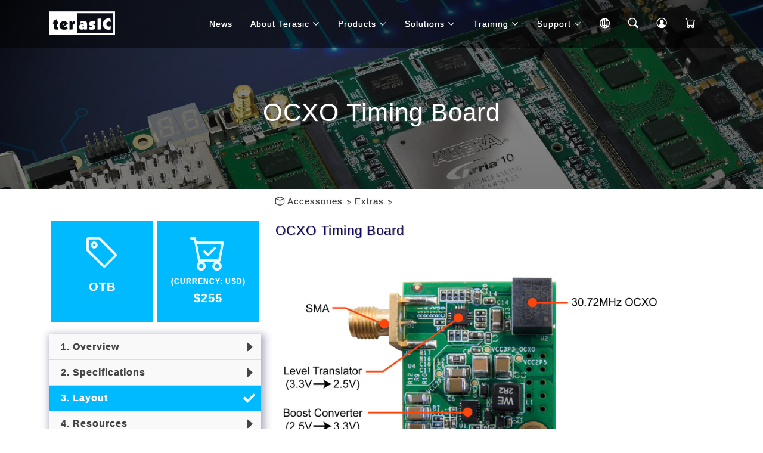

--- FILE ---
content_type: text/html; charset=UTF-8
request_url: https://www.terasic.com.tw/cgi-bin/page/archive.pl?Language=English&CategoryNo=78&No=1127&PartNo=3
body_size: 16265
content:

		<!DOCTYPE html>
		<html>
		<head>
		<meta charset="UTF-8">
		<meta name="viewport" content="width=device-width, initial-scale=1.0">
		<meta http-equiv="Content-Type" content="text/html; charset=UTF-8">
		<meta http-equiv="Expires" content="Fri, Jun 12 1981 08:20:00 GMT" />
		<meta http-equiv="Pragma" content="no-cache" />
		<meta http-equiv="Cache-Control" content="no-cache" />
		<meta name="image" content="https://www.terasic.com.tw/attachment/archive/1127/image/__thumb_OTB.jpg" />
		<meta property="og:image" content="https://www.terasic.com.tw/attachment/archive/1127/image/__thumb_OTB.jpg" />
		<meta name="keywords" content="" />
		<meta name="description" content="- OCXO Clock Source
	- SMA Interface
	- Powered from 2x5 JTAG Header" />
		<meta name="rating" content="general" />
		<meta name="author" content="Terasic Technologies" />
		<meta name="copyright" content="Copyright &copy; 2001-2005" />
		<meta name="generator" content="Terasic" />
		<title>Terasic -  Accessories - Extras - OCXO Timing Board</title>
	
	<!-- Vendor CSS Files -->
	<link href="https://www.terasic.com.tw/extra/animate.css/animate.min.css" rel="stylesheet">
	<link href="https://www.terasic.com.tw/extra/bootstrap/css/bootstrap.min.css" rel="stylesheet">
	<link href="https://www.terasic.com.tw/extra/bootstrap-icons/bootstrap-icons.css" rel="stylesheet">

	<!-- Template Main CSS File -->
	<link href="https://www.terasic.com.tw/theme/rwd/css/style.css" rel="stylesheet">
	<link href="https://www.terasic.com.tw/theme/rwd/css/custom.css" rel="stylesheet">


	<!--Common Script-->
	<script defer type="text/javascript" src="https://www.terasic.com.tw/res/javascript/begin.js"></script>


    <!-- Google tag (gtag.js) -->
    <script async src="https://www.googletagmanager.com/gtag/js?id=G-TSDWF4906Q"></script>
    <script>
        window.dataLayer = window.dataLayer || [];
        function gtag(){dataLayer.push(arguments);}
        gtag('js', new Date());
        gtag('config', 'G-TSDWF4906Q');
    </script>



</head>

<body>

	<!-- ======= Header ======= -->
	<header id="header" class="fixed-top d-flex align-items-center">
		<div class="container d-flex justify-content-between">

		<div class="logo">
			<h1><!--span>T</span>erasic</a--></h1>
			
			
				<a href="/en/"><img src="https://www.terasic.com.tw/theme/rwd/images/logo.png" alt="" class="img-fluid"></a>
			
			
		</div>

		<nav id="navbar" class="navbar">
			<script src="/cgi-bin/page/menu.pl?Language=English&Cart=0"></script>
		</nav><!-- .navbar -->

		</div>
	</header><!-- End Header -->


  <main id="main">

      <!-- ======= Blog Header ======= -->
    <div class="header-bg">
      <div class="container position-relative">
        <div class="row">
          <div class="col-12">
            <div class="slider-content text-center">
              <div class="header-bottom">
                <div class="layer2">
                  <h2 class="title3"></h2>
                </div>
                <div class="layer3">
                  <h1 class="title2">OCXO Timing Board</h1>
                </div>
              </div>
            </div>
          </div>
        </div>
      </div>
    </div><!-- End Blog Header -->


    <!-- ======= Archive Page ======= -->
    <div class="area-padding archive-page">
      <div class="container">
	    <div class="row">
		    <div class="col-md-4"></div>
		    <div class="col-12 col-sm-8 breadcrumb-bar" id="contents">
		
			
				<i class="home-item bi bi-box"></i>
			
			
				
					
						<a href="https://www.terasic.com.tw/cgi-bin/page/archive.pl?Language=English&CategoryNo=75"> Accessories</a> <i class="node-item bi bi-chevron-double-right"></i>
					
				
		  
				
					<a href="/cgi-bin/page/archive.pl?Language=English&amp;CategoryNo=75#Category78">Extras</a> <i class="node-item bi bi-chevron-double-right"></i>
				
		  
		
		
			</div>
	    </div>
        <div class="row">

          <!-- Start left sidebar -->
          <div class="col-md-4">
			            <aside class="side-bar">




              <div class="single-blog-page">
                <div class="row product-item">
                <div class="col-lg-6 col-md-12 col-sm-6 col-xs-6 col-6 gx-2 gy-1">
                  <div class="info-box code-name">
                    <i class="bi bi-tag"></i>
                    <div class="access-name">OTB</div>
                  </div>
                </div>
                <div class="col-lg-6 col-md-12 col-sm-6 col-xs-6 col-6 gx-2 gy-1">
                  


	<div class="info-box buy-button" onclick="location.href='https://www.terasic.com.tw/cgi-bin/page/archive.pl?Language=English&No=1127&PartNo=6#contents'">
		<i class="bi bi-cart-check"></i>
		<div class="infotitle">(Currency: USD)</div>
	
		
		<div class="count">
		
			$255
		</div>
	
	</div>






                </div>
                </div>
              </div>



			<div class="single-blog-page">
				<div class="left-blog part-item d-none d-md-block">
					<ul>
						
							<li>
								<a href="https://www.terasic.com.tw/cgi-bin/page/archive.pl?Language=English&CategoryNo=78&No=1127&PartNo=1#contents">&nbsp;&nbsp;1. Overview</a>
							</li>
						
							<li>
								<a href="https://www.terasic.com.tw/cgi-bin/page/archive.pl?Language=English&CategoryNo=78&No=1127&PartNo=2#contents">&nbsp;&nbsp;2. Specifications</a>
							</li>
						
							<li class="current">
								<a href="https://www.terasic.com.tw/cgi-bin/page/archive.pl?Language=English&CategoryNo=78&No=1127&PartNo=3#contents">&nbsp;&nbsp;3. Layout</a>
							</li>
						
							<li>
								<a href="https://www.terasic.com.tw/cgi-bin/page/archive.pl?Language=English&CategoryNo=78&No=1127&PartNo=4#contents">&nbsp;&nbsp;4. Resources</a>
							</li>
						
							<li>
								<a href="https://www.terasic.com.tw/cgi-bin/page/archive.pl?Language=English&CategoryNo=78&No=1127&PartNo=5#contents">&nbsp;&nbsp;5. Kit Contents</a>
							</li>
						
							<li>
								<a href="https://www.terasic.com.tw/cgi-bin/page/archive.pl?Language=English&CategoryNo=78&No=1127&PartNo=6#contents">&nbsp;&nbsp;6. Order Now</a>
							</li>
						
					</ul>
				</div>
			</div>



              <div class="single-blog-page d-none d-md-block">
                <div class="left-blog">
                  <h4>Categories <i class="bi bi-chevron-down"></i></h4>
                  <ul>
				
					<li>
						<a href="/cgi-bin/page/archive.pl?Language=English&amp;CategoryNo=163"> DE Boards</a>
					</li>
				
					<li>
						<a href="/cgi-bin/page/archive.pl?Language=English&amp;CategoryNo=204"> SoC Platform</a>
					</li>
				
					<li>
						<a href="/cgi-bin/page/archive.pl?Language=English&amp;CategoryNo=162"> Bundle Solution</a>
					</li>
				
					<li>
						<a href="https://www.terasic.com.tw/cgi-bin/page/archive.pl?Language=English&CategoryNo=238"> Robotic Kits</a>
					</li>
				
					<li>
						<a href="/cgi-bin/page/archive.pl?Language=English&amp;CategoryNo=13"> All FPGA Boards</a>
					</li>
				
					<li>
						<a href="https://www.terasic.com.tw/cgi-bin/page/archive.pl?Language=English&CategoryNo=65"> Daughter Cards</a>
					</li>
				
					<li>
						<a href="https://www.terasic.com.tw/cgi-bin/page/archive.pl?Language=English&CategoryNo=74"> USB Blaster Cable</a>
					</li>
				
					<li>
						<a href="/cgi-bin/page/archive.pl?Language=English&amp;CategoryNo=221"> Books</a>
					</li>
				
					<li class="current">
						<a href="https://www.terasic.com.tw/cgi-bin/page/archive.pl?Language=English&CategoryNo=75"> Accessories</a>
					</li>
				
					<li>
						<a href="/cgi-bin/page/archive.pl?Language=English&amp;CategoryNo=17&amp;No=842"> OpenPET</a>
					</li>
				
					<li>
						<a href="/cgi-bin/page/archive.pl?Language=English&amp;CategoryNo=168"> Phased Out</a>
					</li>
				
                  </ul>
                </div>
              </div>








            </aside>
          </div>
          <!-- End left sidebar -->

          <!-- Start single blog -->
          <div class="col-12 col-md-8" id="heading">
            <div class="row">
              <div class="col-12">

                <!-- single-blog start -->
                <article class="blog-post-wrapper">

                  <div class="post-information">

                    <h2>OCXO Timing Board</h2>
                    

                    <div class="entry-meta">
	                    
							<div class="row part-item-menu d-visible d-md-none">
								<div class="btn-group">
									<button class="btn btn-outline-primary dropdown-toggle btn-lg" type="button" id="dropdownMenuButton1" style="width:100%;" data-bs-toggle="dropdown" aria-expanded="false">
										Page 3. Layout
									</button>
									<ul class="dropdown-menu" style="width:100%;">
										
											<li>
												<a class="dropdown-item" href="https://www.terasic.com.tw/cgi-bin/page/archive.pl?Language=English&CategoryNo=78&No=1127&PartNo=1#contents">&nbsp;&nbsp;1. Overview</a>
											</li>
										
											<li>
												<a class="dropdown-item" href="https://www.terasic.com.tw/cgi-bin/page/archive.pl?Language=English&CategoryNo=78&No=1127&PartNo=2#contents">&nbsp;&nbsp;2. Specifications</a>
											</li>
										
											<li>
												<a class="dropdown-item active" href="https://www.terasic.com.tw/cgi-bin/page/archive.pl?Language=English&CategoryNo=78&No=1127&PartNo=3#contents">&nbsp;&nbsp;3. Layout</a>
											</li>
										
											<li>
												<a class="dropdown-item" href="https://www.terasic.com.tw/cgi-bin/page/archive.pl?Language=English&CategoryNo=78&No=1127&PartNo=4#contents">&nbsp;&nbsp;4. Resources</a>
											</li>
										
											<li>
												<a class="dropdown-item" href="https://www.terasic.com.tw/cgi-bin/page/archive.pl?Language=English&CategoryNo=78&No=1127&PartNo=5#contents">&nbsp;&nbsp;5. Kit Contents</a>
											</li>
										
											<li>
												<a class="dropdown-item" href="https://www.terasic.com.tw/cgi-bin/page/archive.pl?Language=English&CategoryNo=78&No=1127&PartNo=6#contents">&nbsp;&nbsp;6. Order Now</a>
											</li>
										
									</ul>
								</div>
							</div>
						
                    </div>
                    <div class="entry-content">

						


<p><img  src="https://www.terasic.com.tw/attachment/archive/1127/image/layout_top.jpg" width="650" /><br />
<img  src="https://www.terasic.com.tw/attachment/archive/1127/image/layout_bottom.jpg" width="564" /></p>


<p><br />


						<div class="row page-bar">
							<div class="col-6 previous-page"><a class="btn btn-outline-primary" href="/cgi-bin/page/archive.pl?Language=English&CategoryNo=78&No=1127&PartNo=2#heading"><i class="bi bi-caret-left-fill"></i> Specifications</a></div>
							<div class="col-6 next-page"><a class="btn btn-outline-primary" href="/cgi-bin/page/archive.pl?Language=English&CategoryNo=78&No=1127&PartNo=4#heading">Resources <i class="bi bi-caret-right-fill"></i></a></div>
						</div>
                    </div>
                  </div>
                </article>
                <div class="clear"></div>

                <!-- single-blog end -->
              </div>
            </div>
          </div>
          <!-- End single blog -->

        </div>
      </div>
    </div>
    <!-- End Main Page -->

  </main>


  <!-- ======= Footer ======= -->


  <footer>
    <div class="footer-area">
      <div class="container">
        <div class="row">
          <div class="col-md-4">
            <div class="footer-content">
              <div class="footer-head">
                <div class="footer-logo">
                  <h2><span>F</span>ollow Us</h2>
                </div>
<!--
                <p>Terasic is the leading developer and provider for FPGA-based hardware & complex system solution. With twenty years of experience in developing high-end solutions for the industrial and FPGA system markets.</p>
-->
                <div class="footer-icons">
                  <ul>
                    <li>
                      <a href="https://facebook.com/terasic" target="_blank"><img src="https://www.terasic.com.tw/theme/rwd/images/icons/facebook-circle.gif" title="Facebook" /></a>
                    </li>
                    <li>
                      <a href="https://twitter.com/terasic_fpga" target="_blank"><img src="https://www.terasic.com.tw/theme/rwd/images/icons/twitter-circle.gif" title="Twitter" /></a>
                    </li>
                    <li>
                      <a href="https://www.youtube.com/terasictv" target="_blank"><img src="https://www.terasic.com.tw/theme/rwd/images/icons/youtube-circle.gif" title="Youtube" /></a>
                    </li>
                    <li>
                      <a href="https://www.terasic.com.tw/cgi-bin/p/subscribe.pl?Language=English" target="_blank"><img src="https://www.terasic.com.tw/theme/rwd/images/icons/subscribe-circle.gif" title="Newspaper Subscription" /></a>
                    </li>
                  </ul>
                </div>
              </div>
            </div>
          </div>
          <!-- end single footer -->
          <div class="col-md-4">
            <div class="footer-content">
              <div class="footer-head">
                <h4>information</h4>
                <p>Terasic headquarter is located in Hsinchu, Taiwan, which is also known as the Silicon Valley of Asia.</p>
                <div class="footer-contacts">
                  <p><span>Tel:</span> +886-3-5750880</p>
                  <p><span>Email:</span> sales@terasic.com</p>
                  <p><span>Forum:</span> <a href="https://community.intel.com/t5/FPGAs-and-Programmable-Solutions/ct-p/fpgas-programmable-devices" target="_blank">FPGA Communities</a></p>
                  <p><span>Location:</span> <a href="https://map.terasic.com" target="_blank">No.80, Fenggong Rd., Hukou Township, Hsinchu County 303035, Taiwan</a></p>
                </div>
              </div>
            </div>
          </div>
          <!-- end single footer -->
          <div class="col-md-4">
            <div class="footer-content">
              <div class="footer-head">
                <h4>Photo</h4>
                <div class="flicker-img">
                  <a href="https://photos.app.goo.gl/6qJRAqpTstEujqx38" target="_blank"><img src="/en/gallery/2019innovatefpga/1.jpg" alt=""></a>
                  <a href="https://photos.app.goo.gl/6qJRAqpTstEujqx38" target="_blank"><img src="/en/gallery/2019innovatefpga/2.jpg" alt=""></a>
                  <a href="https://photos.app.goo.gl/6qJRAqpTstEujqx38" target="_blank"><img src="/en/gallery/2019innovatefpga/3.jpg" alt=""></a>
                  <a href="https://photos.app.goo.gl/6qJRAqpTstEujqx38" target="_blank"><img src="/en/gallery/2019innovatefpga/4.jpg" alt=""></a>
                  <a href="https://photos.app.goo.gl/6qJRAqpTstEujqx38" target="_blank"><img src="/en/gallery/2019innovatefpga/5.jpg" alt=""></a>
                  <a href="https://photos.app.goo.gl/6qJRAqpTstEujqx38" target="_blank"><img src="/en/gallery/2019innovatefpga/6.jpg" alt=""></a>
                </div>
              </div>
            </div>
          </div>
        </div>
      </div>
    </div>
    <div class="footer-area-bottom">
      <div class="container">
        <div class="row">
          <div class="col-12">
            <div class="copyright text-center">
              <p>
                &copy; Copyright <strong>Terasic Inc</strong>. All Rights Reserved
              </p>
            </div>
            <div class="credits">
            </div>
          </div>
        </div>
      </div>
    </div>
  </footer><!-- End  Footer -->



  <!--div id="preloader"></div-->
  <a href="#" class="back-to-top d-flex align-items-center justify-content-center"><i class="bi bi-arrow-up-short"></i></a>

  <!-- Vendor JS Files -->
  <script type="text/javascript" src="https://www.terasic.com.tw/extra/bootstrap/js/bootstrap.bundle.min.js"></script>

  <!-- Template Main JS File -->
  <script type="text/javascript" src="https://www.terasic.com.tw/theme/rwd/js/main.js"></script>
  <script type="text/javascript" src="https://www.terasic.com.tw/theme/rwd/js/custom.js"></script>

</body>

</html>



--- FILE ---
content_type: text/css
request_url: https://www.terasic.com.tw/theme/rwd/css/style.css
body_size: 44012
content:
/*--------------------------------------------------------------
# General
--------------------------------------------------------------*/
html, body {
  height: 100%;
}

.floatleft {
  float: left;
}

.floatright {
  float: right;
}

.alignleft {
  float: left;
  margin-right: 15px;
  margin-bottom: 15px;
}

.alignright {
  float: right;
  margin-left: 15px;
  margin-bottom: 15px;
}

.aligncenter {
  display: block;
  margin: 0 auto 15px;
}

a:focus {
  outline: 0px solid;
}

img {
  max-width: 100%;
  height: auto;
}

.fix {
  overflow: hidden;
}

p {
  margin: 0 0 15px;
  color: #444;
}

h1, h2, h3, h4, h5, h6 {
  font-family: "Raleway", sans-serif;
  margin: 0 0 15px;
  color: #444;
  font-weight: 500;
}

h1 {
  font-size: 48px;
  line-height: 50px;
}

h2 {
  font-size: 38px;
  line-height: 40px;
}

h3 {
  font-size: 30px;
  line-height: 32px;
}

h4 {
  font-size: 24px;
  line-height: 26px;
}

h5 {
  font-size: 20px;
  line-height: 22px;
}

h6 {
  font-size: 16px;
  line-height: 20px;
}

a {
  transition: all 0.3s ease 0s;
  text-decoration: none;
}

a:hover {
  color: #3EC1D5;
  text-decoration: none;
}

a:active, a:hover {
  outline: 0 none;
}

body {
  background: #fff none repeat scroll 0 0;
  color: #444;
  font-family: "Open Sans", sans-serif;
  font-size: 14px;
  text-align: left;
  overflow-x: hidden;
  line-height: 22px;
}

/*--------------------------------------------------------------
# Back to top button
--------------------------------------------------------------*/
.back-to-top {
  position: fixed;
  visibility: hidden;
  opacity: 0;
  right: 15px;
  bottom: 15px;
  z-index: 996;
  background: #3ec1d5;
  width: 40px;
  height: 40px;
  transition: all 0.4s;
}
.back-to-top i {
  font-size: 28px;
  color: #fff;
  line-height: 0;
}
.back-to-top:hover {
  background: #60ccdc;
  color: #fff;
}
.back-to-top.active {
  visibility: visible;
  opacity: 1;
}

.clear {
  clear: both;
}

ul {
  list-style: outside none none;
  margin: 0;
  padding: 0;
}

input, select, textarea, input[type=text], input[type=date], input[type=url], input[type=email], input[type=password], input[type=tel], button, button[type=submit] {
  -moz-appearance: none;
  box-shadow: none !important;
}

div#preloader {
  position: fixed;
  left: 0;
  top: 0;
  z-index: 99999;
  width: 100%;
  height: 100%;
  overflow: visible;
  background: #fff url("../img/preloader.gif") no-repeat center center;
}

::-moz-selection {
  background: #3EC1D5;
  text-shadow: none;
}

::selection {
  background: #3EC1D5;
  text-shadow: none;
}

.area-padding {
  padding: 70px 0px 80px;
}

.area-padding-2 {
  padding: 70px 0px 50px;
}

.padding-2 {
  padding-bottom: 90px;
}

.section-headline h2 {
  display: inline-block;
  font-size: 40px;
  font-weight: 600;
  margin-bottom: 70px;
  position: relative;
  text-transform: capitalize;
}

.section-headline h2::after {
  border: 1px solid #333;
  bottom: -20px;
  content: "";
  left: 0;
  margin: 0 auto;
  position: absolute;
  right: 0;
  width: 40%;
}

.sec-head {
  display: inline-block;
  font-size: 17px;
  font-weight: 600;
  margin-bottom: 0;
  padding: 0 0 10px;
  text-transform: uppercase;
  transition: all 0.4s ease 0s;
}

/*--------------------------------------------------------------
# Header
--------------------------------------------------------------*/
#header {
  height: 80px;
  transition: all 0.5s;
  z-index: 997;
  transition: all 0.5s;
  background: rgba(0, 0, 0, 0.5);
}
#header.header-scrolled {
  background: rgba(0, 0, 0, 0.8);
  height: 64px;
}
#header .logo h1 {
  font-size: 36px;
  margin: 0;
  padding: 0;
  line-height: 1;
  font-weight: bold;
}
#header .logo h1 span {
  color: #3ec1d5;
}
#header .logo h1 a, #header .logo h1 a:hover {
  color: #fff;
  text-decoration: none;
}
#header .logo img {
  padding: 0;
  margin: 0;
  max-height: 40px;
}
@media (max-width: 768px) {
  #header {
    height: 64px;
    background: rgba(0, 0, 0, 0.8);
  }
  #header .logo h1 {
    font-size: 28px;
  }
}

.header-bg {
  background: url(../img/background/page-header.jpg);
  background-repeat: no-repeat;
  background-size: cover;
  background-position: top center;
  padding: 120px 0 60px;
}
.header-bg::before {
  content: "";
  position: absolute;
  left: 0;
  right: 0;
  top: 0;
  bottom: 0;
  background: rgba(0, 0, 0, 0.7);
}
@media (min-width: 1025px) {
  .header-bg {
    background-attachment: fixed;
  }
}

/*--------------------------------------------------------------
# Navigation Menu
--------------------------------------------------------------*/
/**
* Desktop Navigation 
*/
.navbar {
  padding: 0;
}
.navbar ul {
  margin: 0;
  padding: 0;
  display: flex;
  list-style: none;
  align-items: center;
}
.navbar li {
  position: relative;
}
.navbar a, .navbar a:focus {
  display: flex;
  align-items: center;
  justify-content: space-between;
  padding: 10px 0 10px 30px;
  font-size: 15px;
  font-weight: 500;
  color: #fff;
  white-space: nowrap;
  transition: 0.3s;
}
.navbar a i, .navbar a:focus i {
  font-size: 12px;
  line-height: 0;
  margin-left: 5px;
}
.navbar a:hover, .navbar .active, .navbar .active:focus, .navbar li:hover > a {
  color: #3ec1d5;
}
.navbar .dropdown ul {
  display: block;
  position: absolute;
  left: 14px;
  top: calc(100% + 30px);
  margin: 0;
  padding: 10px 0;
  z-index: 99;
  opacity: 0;
  visibility: hidden;
  background: #fff;
  box-shadow: 0px 0px 30px rgba(127, 137, 161, 0.25);
  transition: 0.3s;
}
.navbar .dropdown ul li {
  min-width: 200px;
}
.navbar .dropdown ul a {
  padding: 10px 20px;
  font-size: 14px;
  text-transform: none;
  color: #0d2529;
}
.navbar .dropdown ul a i {
  font-size: 12px;
}
.navbar .dropdown ul a:hover, .navbar .dropdown ul .active:hover, .navbar .dropdown ul li:hover > a {
  color: #3ec1d5;
}
.navbar .dropdown:hover > ul {
  opacity: 1;
  top: 100%;
  visibility: visible;
}
.navbar .dropdown .dropdown ul {
  top: 0;
  left: calc(100% - 30px);
  visibility: hidden;
}
.navbar .dropdown .dropdown:hover > ul {
  opacity: 1;
  top: 0;
  left: 100%;
  visibility: visible;
}
@media (max-width: 1366px) {
  .navbar .dropdown .dropdown ul {
    left: -90%;
  }
  .navbar .dropdown .dropdown:hover > ul {
    left: -100%;
  }
}

/**
* Mobile Navigation 
*/
.mobile-nav-toggle {
  color: #fff;
  font-size: 28px;
  cursor: pointer;
  display: none;
  line-height: 0;
  transition: 0.5s;
}

@media (max-width: 991px) {
  .mobile-nav-toggle {
    display: block;
  }

  .navbar ul {
    display: none;
  }
}
.navbar-mobile {
  position: fixed;
  overflow: hidden;
  top: 0;
  right: 0;
  left: 0;
  bottom: 0;
  background: rgba(1, 2, 2, 0.9);
  transition: 0.3s;
  z-index: 999;
}
.navbar-mobile .mobile-nav-toggle {
  position: absolute;
  top: 15px;
  right: 15px;
}
.navbar-mobile ul {
  display: block;
  position: absolute;
  top: 55px;
  right: 15px;
  bottom: 15px;
  left: 15px;
  padding: 10px 0;
  background-color: #fff;
  overflow-y: auto;
  transition: 0.3s;
}
.navbar-mobile a, .navbar-mobile a:focus {
  padding: 10px 20px;
  font-size: 15px;
  color: #0d2529;
}
.navbar-mobile a:hover, .navbar-mobile .active, .navbar-mobile li:hover > a {
  color: #3ec1d5;
}
.navbar-mobile .getstarted, .navbar-mobile .getstarted:focus {
  margin: 15px;
}
.navbar-mobile .dropdown ul {
  position: static;
  display: none;
  margin: 10px 20px;
  padding: 10px 0;
  z-index: 99;
  opacity: 1;
  visibility: visible;
  background: #fff;
  box-shadow: 0px 0px 30px rgba(127, 137, 161, 0.25);
}
.navbar-mobile .dropdown ul li {
  min-width: 200px;
}
.navbar-mobile .dropdown ul a {
  padding: 10px 20px;
}
.navbar-mobile .dropdown ul a i {
  font-size: 12px;
}
.navbar-mobile .dropdown ul a:hover, .navbar-mobile .dropdown ul .active:hover, .navbar-mobile .dropdown ul li:hover > a {
  color: #3ec1d5;
}
.navbar-mobile .dropdown > .dropdown-active {
  display: block;
}

/*--------------------------------------------------------------
# Hero Section
--------------------------------------------------------------*/
#hero {
  width: 100%;
  height: 100vh;
  background: #000;
  overflow: hidden;
  position: relative;
}
@media (max-height: 500px) {
  #hero {
    height: 150vh;
  }
}
#hero .carousel, #hero .carousel-inner, #hero .carousel-item, #hero .carousel-item::before {
  position: absolute;
  top: 0;
  right: 0;
  left: 0;
  bottom: 0;
}
#hero .carousel-item {
  background-size: cover;
  background-position: center;
  background-repeat: no-repeat;
}
#hero .carousel-item::before {
  content: "";
  background-color: rgba(0, 0, 0, 0.7);
}
#hero .carousel-container {
  display: flex;
  justify-content: center;
  align-items: center;
  position: absolute;
  bottom: 0;
  top: 70px;
  left: 50px;
  right: 50px;
}
#hero .container {
  text-align: center;
}
#hero h2 {
  color: #fff;
  margin-bottom: 20px;
  font-size: 24px;
  font-weight: 700;
}
@media (max-width: 768px) {
  #hero h2 {
    font-size: 20px;
    line-height: 1.2;
  }
}
#hero p {
  width: 80%;
  font-size: 38px;
  line-height: 1.2;
  margin: 0 auto 30px auto;
  color: #fff;
}
@media (min-width: 1024px) {
  #hero p {
    width: 60%;
  }
}
@media (max-width: 768px) {
  #hero p {
    font-size: 28px;
    line-height: 1.2;
  }
}
#hero .carousel-fade {
  overflow: hidden;
}
#hero .carousel-fade .carousel-inner .carousel-item {
  transition-property: opacity;
}
#hero .carousel-fade .carousel-inner .carousel-item,
#hero .carousel-fade .carousel-inner .active.carousel-item-start,
#hero .carousel-fade .carousel-inner .active.carousel-item-end {
  opacity: 0;
}
#hero .carousel-fade .carousel-inner .active,
#hero .carousel-fade .carousel-inner .carousel-item-next.carousel-item-start,
#hero .carousel-fade .carousel-inner .carousel-item-prev.carousel-item-end {
  opacity: 1;
  transition: 0.5s;
}
#hero .carousel-fade .carousel-inner .carousel-item-next,
#hero .carousel-fade .carousel-inner .carousel-item-prev,
#hero .carousel-fade .carousel-inner .active.carousel-item-start,
#hero .carousel-fade .carousel-inner .active.carousel-item-end {
  left: 0;
  transform: translate3d(0, 0, 0);
}
#hero .carousel-control-prev, #hero .carousel-control-next {
  width: 10%;
}
@media (min-width: 1024px) {
  #hero .carousel-control-prev, #hero .carousel-control-next {
    width: 5%;
  }
}
#hero .carousel-control-next-icon, #hero .carousel-control-prev-icon {
  background: none;
  font-size: 32px;
  line-height: 1;
}
#hero .carousel-indicators li {
  cursor: pointer;
}
#hero .btn-get-started {
  font-weight: 500;
  font-size: 16px;
  letter-spacing: 1px;
  display: inline-block;
  padding: 8px 32px;
  border-radius: 50px;
  transition: 0.5s;
  margin: 10px;
  color: #fff;
  background: #3ec1d5;
}
#hero .btn-get-started:hover {
  background: #fff;
  color: #3ec1d5;
}

/*--------------------------------------------------------------
# About
--------------------------------------------------------------*/
.about-area {
  background-color: #f9f9f9;
}

.single-well > a {
  display: block;
}

.single-well ul li {
  color: #444;
  display: block;
  padding: 5px 0;
}

.single-well ul li i {
  color: #3EC1D5;
  margin-right: 5px;
  font-size: 18px;
}

.single-well p {
  color: #444;
}

/*--------------------------------------------------------------
# Services
--------------------------------------------------------------*/
.services-icon {
  color: #444;
  display: inline-block;
  font-size: 36px;
  line-height: 36px;
  margin-bottom: 20px;
}

.section-headline.services-head > h2 {
  margin-bottom: 25px;
}

.services-details {
  padding-top: 40px;
  transition: all 0.5s ease 0s;
}

.services-details:hover h4, .services-details:hover .services-icon {
  color: #3EC1D5;
}

.row.second-row {
  margin-top: 40px;
}

.section-head > h2 {
  color: #333;
}

.single-services > h4 {
  color: #444;
  font-size: 24px;
  font-weight: 500;
}

.single-services > p {
  color: #333;
  font-size: 14px;
}

/*--------------------------------------------------------------
# Team
--------------------------------------------------------------*/
.team-member {
  background: rgba(0, 0, 0, 0.65) none repeat scroll 0 0;
  display: block;
  margin-right: -15px;
  padding: 10px;
  position: relative;
  overflow: hidden;
}

.team-member::before {
  background: rgba(0, 0, 0, 0) url("../img/team/team01.jpg") repeat scroll 0 0;
  content: "";
  display: block;
  height: 100%;
  left: 0;
  margin-right: -15px;
  padding: 10px;
  position: absolute;
  top: 0;
  width: 100%;
  z-index: -1;
  background-repeat: no-repeat;
  background-size: cover;
  background-position: top center;
  transition: 5s;
  transform: scale(1);
}

.team-member:hover.team-member::before {
  transform: scale(1.2);
}

.single-team-member {
  border: 1px solid #ddd;
}

.team-left-text h4 {
  color: #fff;
  font-size: 30px;
  font-weight: 700;
  text-transform: uppercase;
}

.team-left-text p {
  color: #fff;
  font-size: 17px;
  line-height: 26px;
}

.email-news {
  display: block;
  margin: 30px 0;
  overflow: hidden;
  text-align: center;
  width: 100%;
}

.email-news .email_button input {
  background: rgba(0, 0, 0, 0) none repeat scroll 0 0;
  border: 1px solid #fff;
  color: #fff;
  float: left;
  font-size: 13px;
  padding: 8px;
  width: 81%;
}

.email-news .email_button > button {
  background: rgba(0, 0, 0, 0) none repeat scroll 0 0;
  border: 1px solid #fff;
  color: #fff;
  float: left;
  font-size: 16px;
  padding: 8px 12px;
  text-align: center;
}

.email-news .email_button > button:hover {
  background: #3EC1D5;
  border: 1px solid #fff;
  color: #fff;
}

.team-left-icon ul li {
  display: inline-block;
}

.team-left-icon ul li a:hover {
  color: #3EC1D5;
  background: #fff;
  border: 2px solid #fff;
}

.team-left-icon ul li a {
  border: 2px solid #fff;
  color: #fff;
  display: block;
  font-size: 16px;
  height: 40px;
  line-height: 37px;
  margin: 0 3px;
  width: 40px;
}

.team-member-carousel .single-team-member {
  overflow: hidden;
  width: 100%;
}

.single-team-member:hover .team-img a:after {
  opacity: 1;
}

.single-team-member:hover .team-social-icon {
  top: 45%;
  opacity: 1;
}

.team-img {
  position: relative;
}

.team-img > a {
  display: block;
}

.team-img > a::after {
  background: rgba(0, 0, 0, 0.7);
  bottom: 0;
  content: "";
  height: 100%;
  left: 0;
  position: absolute;
  transition: all 0.5s ease 0s;
  width: 100%;
  opacity: 0;
}

.team-social-icon {
  left: 50%;
  margin-left: -61px;
  opacity: 0;
  position: absolute;
  top: 30%;
  transition: 1.3s;
}

.team-social-icon ul li {
  display: inline-block;
}

.team-social-icon ul li a {
  border: 1px solid #fff;
  border-radius: 50%;
  color: #fff;
  display: inline-flex;
  align-items: center;
  justify-content: center;
  font-size: 14px;
  height: 34px;
  width: 34px;
  margin: 0 3px;
}
.team-social-icon ul li a i {
  line-height: 0;
}

.team-social-icon ul li a:hover {
  color: #fff;
  border: 1px solid #3EC1D5;
  background: #3EC1D5;
}

.team-content {
  padding: 10px 0px;
}

.team-content > h4, .team-content > p {
  color: #444;
  margin-bottom: 5px;
}

.team-content.head-team p {
  margin-bottom: 0;
}

.team-left-icon.text-center {
  margin-bottom: 20px;
}

.head-team h4 {
  display: inline-block;
  font-size: 25px;
  font-weight: 600;
  padding-bottom: 10px;
  text-transform: uppercase;
}

/*--------------------------------------------------------------
# Review
--------------------------------------------------------------*/
.reviews-area {
  background: url(../img/background/reviews-bg.jpg);
  overflow: hidden;
  background-repeat: no-repeat;
  background-size: cover;
  background-position: top center;
  background-attachment: fixed;
  width: 100%;
  height: auto;
  position: relative;
}

.work-left-text {
  background: #3EC1D5 none repeat scroll 0 0;
}

.work-right-text {
  background: rgba(0, 0, 0, 0.8) none repeat scroll 0 0;
}

.work-right-text h2 {
  color: #fff;
  text-transform: uppercase;
  font-size: 24px;
}

.work-right-text h5 {
  color: #fff;
  font-size: 18px;
  font-weight: 700;
  line-height: 34px;
  text-transform: uppercase;
}

.work-right-text .sus-btn {
  margin-left: 0;
  margin-top: 20px;
}

.single-awesome-4 {
  display: block;
  float: left;
  overflow: hidden;
  width: 33.33%;
}

.single-awesome-4 .add-actions {
  padding: 10px 20px;
}

/*--------------------------------------------------------------
# Portfolio
--------------------------------------------------------------*/
.pst-content {
  padding-left: 10px;
}

#portfolio-flters {
  padding: 0;
  margin: 5px 0 35px 0;
  list-style: none;
  text-align: center;
}
#portfolio-flters li {
  cursor: pointer;
  margin: 15px 15px 15px 0;
  display: inline-block;
  padding: 8px 24px;
  font-size: 12px;
  line-height: 20px;
  color: #555;
  border-radius: 50px;
  text-transform: uppercase;
  background: #fff;
  margin-bottom: 5px;
  transition: all 0.3s ease-in-out;
  border: 1px solid #444;
}
#portfolio-flters li:hover, #portfolio-flters li.filter-active {
  border-color: #3EC1D5;
  background: #3EC1D5;
  color: #fff;
}
#portfolio-flters li:last-child {
  margin-right: 0;
}

.single-awesome-portfolio {
  float: left;
  overflow: hidden;
  padding: 15px;
  width: 25%;
  position: relative;
}

.single-awesome-project {
  overflow: hidden;
  margin-bottom: 30px;
}

.first-item {
  margin-bottom: 30px;
}

.awesome-img {
  display: block;
  width: 100%;
  height: 100%;
  position: relative;
}

.awesome-img > a {
  display: block;
  position: relative;
}

.single-awesome-project:hover .awesome-img > a::after {
  opacity: 1;
}

.single-awesome-project:hover .add-actions {
  opacity: 1;
  bottom: 0;
}

.awesome-img > a::after {
  background: rgba(0, 0, 0, 0.7) none repeat scroll 0 0;
  content: "";
  height: 100%;
  left: 0;
  position: absolute;
  top: 0;
  width: 100%;
  opacity: 0;
  transition: 0.4s;
}

.add-actions {
  background: rgba(0, 0, 0, 0.6) none repeat scroll 0 0;
  bottom: 30px;
  display: block;
  height: 100%;
  left: 0;
  opacity: 0;
  overflow: hidden;
  padding: 10px 15px;
  position: absolute;
  transition: all 0.4s ease 0s;
  width: 100%;
}

.project-dec {
  display: block;
  height: 100%;
  width: 100%;
}

.project-dec a {
  display: block;
  height: 100%;
  width: 100%;
}

.project-dec h4 {
  margin-bottom: 5px;
}

.project-dec h4:hover {
  color: #fff;
}

.project-dec h4 {
  color: #ddd;
  font-size: 24px;
  margin-top: -45px;
  padding-top: 50%;
  text-decoration: none;
  text-transform: uppercase;
  font-weight: 800;
}

.project-dec span {
  color: #ddd;
  font-size: 13px;
}

.project-action-btn {
  display: block;
  height: 100%;
  text-align: center;
  transition: all 1s ease 0s;
  width: 100%;
}

.project-action-btn li {
  display: block;
  height: 100%;
  width: 100%;
}

.project-action-btn li a {
  display: block;
  height: 100%;
  width: 100%;
}

/*--------------------------------------------------------------
# Pricing
--------------------------------------------------------------*/
.pricing-area {
  background: rgba(0, 0, 0, 0.02) none repeat scroll 0 0;
}

.pri_table_list {
  border: 1px solid #ccc;
  text-align: center;
  transition: all 0.4s ease 0s;
  background: #fff;
}

.pri_table_list h3 span {
  font-size: 16px;
}

.pri_table_list ol li {
  border-bottom: 1px solid #ccc;
  color: #666;
  padding: 12px 15px;
  position: relative;
  display: flex;
  align-items: center;
}

.pri_table_list li.check {
  font-weight: 600;
}

.pri_table_list li.check i {
  color: #3EC1D5;
  line-height: 0;
  font-size: 24px;
  margin-right: 5px;
}

.pri_table_list li.cross {
  text-decoration: line-through;
  color: #999;
}

.pri_table_list li.cross i {
  color: #999;
  line-height: 0;
  font-size: 24px;
  margin-right: 5px;
}

.pri_table_list button {
  background: #444 none repeat scroll 0 0;
  border: 1px solid #444;
  color: #fff;
  margin-bottom: 25px;
  padding: 10px 35px;
  text-transform: uppercase;
  transition: all 0.4s ease 0s;
  border-radius: 30px;
}

.pri_table_list > h3 {
  color: #333;
  font-size: 24px;
  font-weight: 700;
  line-height: 25px;
  padding: 30px 0 20px;
  text-transform: uppercase;
  transition: all 0.4s ease 0s;
}

.pri_table_list ol {
  list-style: outside none none;
  margin: 0;
  padding: 0 0 25px;
}

.pri_table_list.active {
  transition: all 0.4s ease 0s;
  position: relative;
  overflow: hidden;
}

.saleon {
  background: #3EC1D5 none repeat scroll 0 0;
  color: #fff;
  font-size: 13px;
  font-weight: 700;
  left: -26px;
  padding: 2px 25px;
  position: absolute;
  text-transform: uppercase;
  top: 16px;
  transform: rotate(-45deg);
  -webkit-transform: rotate(-45deg);
  -ms-transform: rotate(-45deg);
  -o-transform: rotate(-45deg);
  -moz-transform: rotate(-45deg);
}

.pri_table_list > button:hover {
  background-color: #fff;
  border: 1px solid #333;
  color: #333;
}

.active > h3 {
  background: #f5f5f5 none repeat scroll 0 0;
  color: #333;
  transition: all 0.4s ease 0s;
}

.active > button {
  background: #3EC1D5 none repeat scroll 0 0;
  border: 1px solid #3EC1D5;
  color: #fff;
  transition: 0.4s;
}

.active > button:hover {
  background: #333 none repeat scroll 0 0;
  border: 1px solid #333;
  color: #fff;
  transition: 0.4s;
}

/*--------------------------------------------------------------
# Testimonials
--------------------------------------------------------------*/
.testimonials {
  padding: 80px 0;
  background: url("../img/background/slider-bg.jpg") no-repeat;
  background-position: center center;
  background-size: cover;
  position: relative;
}
.testimonials::before {
  content: "";
  position: absolute;
  left: 0;
  right: 0;
  top: 0;
  bottom: 0;
  background: rgba(0, 0, 0, 0.7);
}
.testimonials .testimonials-carousel, .testimonials .testimonials-slider {
  overflow: hidden;
}
.testimonials .testimonial-item {
  text-align: center;
  color: #fff;
}
.testimonials .testimonial-item .testimonial-img {
  width: 100px;
  border-radius: 50%;
  border: 6px solid rgba(255, 255, 255, 0.15);
  margin: 0 auto;
}
.testimonials .testimonial-item h3 {
  font-size: 20px;
  font-weight: bold;
  margin: 10px 0 5px 0;
  color: #fff;
}
.testimonials .testimonial-item h4 {
  font-size: 14px;
  color: #ddd;
  margin: 0 0 15px 0;
}
.testimonials .testimonial-item .quote-icon-left, .testimonials .testimonial-item .quote-icon-right {
  color: rgba(255, 255, 255, 0.4);
  font-size: 26px;
}
.testimonials .testimonial-item .quote-icon-left {
  display: inline-block;
  left: -5px;
  position: relative;
}
.testimonials .testimonial-item .quote-icon-right {
  display: inline-block;
  right: -5px;
  position: relative;
  top: 10px;
}
.testimonials .testimonial-item p {
  font-style: italic;
  margin: 0 auto 15px auto;
  color: #eee;
}
.testimonials .swiper-pagination {
  margin-top: 20px;
  position: relative;
}
.testimonials .swiper-pagination .swiper-pagination-bullet {
  width: 12px;
  height: 12px;
  background-color: rgba(255, 255, 255, 0.5);
  opacity: 1;
}
.testimonials .swiper-pagination .swiper-pagination-bullet-active {
  background-color: #3ec1d5;
}
@media (min-width: 992px) {
  .testimonials .testimonial-item p {
    width: 80%;
  }
}

/*--------------------------------------------------------------
# Quote
--------------------------------------------------------------*/
.suscribe-area {
  background: #3EC1D5 none repeat scroll 0 0;
  padding: 30px 0;
}

.suscribe-text {
  display: block;
  padding: 10px 0;
}

.suscribe-text h3 {
  color: #fff;
  display: inline-block;
  font-size: 20px;
  font-weight: 600;
  margin: 0;
  text-transform: uppercase;
  letter-spacing: 2px;
}

.sus-btn {
  background: #fff none repeat scroll 0 0;
  border: 2px solid #fff;
  color: #3EC1D5;
  display: inline-block;
  font-size: 16px;
  font-weight: 700;
  margin-left: 100px;
  padding: 10px 20px;
  text-decoration: none;
  text-transform: uppercase;
  border-radius: 30px;
}

.sus-btn:hover {
  background: #3EC1D5 none repeat scroll 0 0;
  border: 2px solid #fff;
  color: #fff;
}

/*--------------------------------------------------------------
# Contact
--------------------------------------------------------------*/
.contact-area {
  height: auto;
  width: 100%;
}

.contact-content {
  padding: 100px;
  background: #000 none repeat scroll 0 0;
}

.contact-content-right {
  padding: 100px;
}

.single-icon i {
  font-size: 32px;
  width: 50px;
  height: 50px;
  line-height: 56px;
  border-radius: 50%;
  margin-bottom: 30px;
  color: #3ec1d5;
}

.single-icon p {
  font-size: 16px;
  line-height: 30px;
}

.contact-icon {
  margin-bottom: 40px;
}

#google-map {
  height: 370px;
  margin-bottom: 20px;
}

.php-email-form .validate {
  display: none;
  color: red;
  margin: 0;
  font-weight: 400;
  font-size: 13px;
}
.php-email-form .error-message {
  display: none;
  color: #fff;
  background: #ed3c0d;
  text-align: center;
  padding: 15px;
  font-weight: 600;
}
.php-email-form .sent-message {
  display: none;
  color: #fff;
  background: #18d26e;
  text-align: center;
  padding: 15px;
  font-weight: 600;
}
.php-email-form .loading {
  display: none;
  background: #fff;
  text-align: center;
  padding: 15px;
}
.php-email-form .loading:before {
  content: "";
  display: inline-block;
  border-radius: 50%;
  width: 24px;
  height: 24px;
  margin: 0 10px -6px 0;
  border: 3px solid #18d26e;
  border-top-color: #eee;
  -webkit-animation: animate-loading 1s linear infinite;
  animation: animate-loading 1s linear infinite;
}
.php-email-form input, .php-email-form textarea {
  border-radius: 0;
  box-shadow: none;
  font-size: 14px;
}
.php-email-form input:focus, .php-email-form textarea:focus {
  border-color: #3ec1d5;
}
.php-email-form input {
  padding: 10px 15px;
}
.php-email-form textarea {
  padding: 12px 15px;
}
.php-email-form button[type=submit] {
  background: rgba(0, 0, 0, 0) none repeat scroll 0 0;
  border: 1px solid #ccc;
  color: #444;
  font-size: 16px;
  font-weight: 700;
  margin-top: 8px;
  padding: 12px 30px;
  text-transform: uppercase;
  transition: all 0.3s ease 0s;
  border-radius: 30px;
}

@-webkit-keyframes animate-loading {
  0% {
    transform: rotate(0deg);
  }
  100% {
    transform: rotate(360deg);
  }
}

@keyframes animate-loading {
  0% {
    transform: rotate(0deg);
  }
  100% {
    transform: rotate(360deg);
  }
}
/*--------------------------------------------------------------
# Blog
--------------------------------------------------------------*/
.blog-area {
  height: auto;
  width: 100%;
}

.blog-text h4 a {
  color: #444;
  text-decoration: none;
}

.blog-text h4 {
  color: #444;
  margin-bottom: 15px;
}

.blog-btn {
  border-bottom: 1px dotted #444;
  color: #444;
  text-decoration: none;
}

.blog-btn {
  border-bottom: 1px dotted #444;
  color: #444;
  display: inline-block;
  padding: 0 1px 5px 0;
  position: relative;
  text-decoration: none;
}

.blog-btn {
  position: relative;
}

.blog-btn::after {
  content: "\f178";
  font-family: fontawesome;
  position: absolute;
  right: -20px;
  top: 1px;
  transition: all 0.3s ease 0s;
}

.blog-btn:hover::after {
  right: -30px;
}

.blog-btn:hover {
  color: #333;
  text-decoration: none;
}

.blog_meta span.date_type i {
  margin-left: 5px;
}

.blog-meta span.comments-type {
  margin-left: 5px;
}

.blog-meta span i {
  padding-right: 10px;
}

.blog-content .blog-meta {
  border-bottom: 1px dotted #333;
}

.blog-meta {
  border-bottom: 1px dotted #fff;
  padding: 10px 0;
}

.comments-type > a, .date-type, .blog-meta span.comments-type {
  color: #333;
  letter-spacing: 1px;
  margin-right: 5px;
}

.blog-meta .comments-type i {
  padding-right: 0 !important;
}

.blog-content-right .comments-type > a, .blog-content-right .date-type, .blog-content-right .blog-meta span.comments-type, .blog-content-right .blog-text p {
  color: #fff;
  letter-spacing: 1px;
}

.single-blog .ready-btn {
  border: 1px solid #444;
  border-radius: 30px;
  color: #444;
  cursor: pointer;
  display: inline-block;
  font-size: 15px;
  font-weight: 500;
  margin-top: 10px;
  padding: 10px 20px;
  text-align: center;
  text-transform: uppercase;
  transition: all 0.4s ease 0s;
}

.single-blog .ready-btn:hover {
  border: 1px solid #3EC1D5;
  color: #fff;
}

/*--------------------------------------------------------------
# Blog page
--------------------------------------------------------------*/
.page-area {
  position: relative;
}

.blog-page .banner-box {
  margin-bottom: 40px;
}

.search-option input {
  border: medium none;
  padding: 6px 15px;
  width: 80%;
}

.search-option {
  border: 1px solid #ccc;
  height: 42px;
  margin-bottom: 30px;
}

.search-option button {
  background: transparent none repeat scroll 0 0;
  border: medium none;
  font-size: 20px;
  padding: 8px 23px;
}

.search-option button:hover {
  color: #3ec1d5;
}

.left-blog h4 {
  border-bottom: 1px solid #ddd;
  color: #444;
  font-size: 17px;
  font-weight: 500;
  margin-bottom: 0;
  padding: 15px 10px;
  text-transform: uppercase;
}

.left-blog {
  background: #f9f9f9 none repeat scroll 0 0;
  margin-bottom: 30px;
  overflow: hidden;
  padding-bottom: 20px;
}

.left-blog li {
  border-bottom: 1px solid #ddd;
  display: block;
}

.left-blog ul li a {
  color: #444;
  display: block;
  font-size: 14px;
  padding: 10px;
  text-transform: capitalize;
}

.recent-single-post {
  border-bottom: 1px solid #ddd;
  display: block;
  overflow: hidden;
  padding: 15px 10px;
}

.ready-btn {
  border: 1px solid #fff;
  border-radius: 30px;
  color: #fff;
  cursor: pointer;
  display: inline-block;
  font-size: 17px;
  font-weight: 600;
  margin-top: 30px;
  padding: 12px 40px;
  text-align: center;
  text-transform: uppercase;
  transition: all 0.4s ease 0s;
  z-index: 222;
}

.ready-btn:hover {
  color: #fff;
  background: #3EC1D5;
  border: 1px solid #3EC1D5;
  text-decoration: none;
}

.post-img {
  display: inline-block;
  float: left;
  padding: 0 5px;
  width: 35%;
}

.pst-content {
  display: inline-block;
  float: left;
  width: 65%;
}

.pst-content p a:hover, .left-blog ul li a:hover {
  color: #3EC1D5;
}

.blog-page .single-blog {
  margin-bottom: 40px;
}

.pst-content p a {
  color: #444;
  font-size: 15px;
}

.header-bottom h1, .header-bottom h2 {
  color: #fff;
}

.blog-tags {
  padding: 1px 0;
}

.left-blog li:last-child {
  border-bottom: 0;
}

.popular-tag.left-blog ul li a:hover {
  color: #fff;
}

.popular-tag.left-side-tags.left-blog ul {
  padding: 0 10px;
}

.blog-1 .banner-box {
  margin-bottom: 30px;
}

.left-tags .left-side-tags ul li {
  border-bottom: 0;
}

.left-tags .left-side-tags ul li a {
  padding: 3px 10px;
  width: auto;
}

.left-side-tags h4 {
  margin-bottom: 15px;
}

/*--------------------------------------------------------------
# Blog Details
--------------------------------------------------------------*/
.post-information h2 {
  color: #363636;
  font-size: 22px;
  text-transform: uppercase;
}

.post-information {
  padding: 20px 0;
}

.post-information .entry-meta span a {
  color: #444;
  display: inline-block;
  padding: 10px 0;
}

.entry-meta span a:hover {
  color: #3EC1D5;
}

.post-information .entry-meta {
  border-bottom: 1px solid #ccc;
  margin: 20px 0;
}

.post-information .entry-meta span i {
  padding: 0 10px;
}

.entry-content > p {
  color: #444;
}

.entry-meta > span {
  color: #444;
}

.entry-content blockquote {
  background: #fff none repeat scroll 0 0;
  border-left: 5px ;
  font-size: 17.5px;
  font-style: italic;
  margin: 0 0 20px 40px;
  padding: 22px 20px;
}

.pagination > .active > a, .pagination > .active > span, .pagination > .active > a:hover, .pagination > .active > span:hover, .pagination > .active > a:focus, .pagination > .active > span:focus {
  background-color: #3EC1D5;
  border-color: #3EC1D5;
  color: #fff;
  cursor: default;
  z-index: 3;
}

.social-sharing {
  background: #fff none repeat scroll 0 0;
  border: 1px solid #ccc;
  display: block;
  margin: 30px 0;
}

.social-sharing > h3 {
  display: inline-block;
  font-size: 18px;
  margin: 0;
  padding: 20px 10px;
}

.sharing-icon {
  display: inline-block;
  float: right;
  padding: 13px 10px;
}

.sharing-icon a {
  border: 1px solid #444;
  color: #444;
  display: block;
  float: left;
  font-size: 18px;
  height: 34px;
  line-height: 30px;
  margin-left: 10px;
  text-align: center;
  width: 34px;
}

.sharing-icon a:hover {
  color: #3EC1D5;
  border: 1px solid #3EC1D5;
}

.single-blog .author-avatar {
  float: left;
  margin-right: 10px;
}

.single-blog .author-description h2 {
  font-size: 18px;
  margin: 0;
  padding: 0 0 5px;
}

.author-info {
  background: #fff none repeat scroll 0 0;
  float: left;
  margin: 30px 0;
  padding: 15px;
  width: 100%;
}

.single-post-comments {
  margin-bottom: 60px;
  max-width: 650px;
}

.comments-heading h3, h3.comment-reply-title {
  border-bottom: 1px solid #e8e8e9;
  color: #444;
  font-size: 18px;
  margin: 0 0 20px;
  padding: 0 0 5px;
  text-transform: uppercase;
}

.comments-list ul li {
  margin-bottom: 25px;
}

.comments-list-img {
  float: left;
  margin-right: 15px;
}

.comments-content-wrap {
  color: #42414f;
  font-size: 12px;
  line-height: 1;
  margin: 0 0 15px 80px;
  padding: 10px;
  position: relative;
}

.author-avatar {
  display: inline-block;
  float: left;
  width: 10%;
}

.author-description h2 {
  color: #777;
  font-size: 20px;
  text-transform: uppercase;
}

.author-description h2 a {
  color: #000;
}

.comments-content-wrap span b {
  margin-right: 5px;
}

span.post-time {
  margin-right: 5px;
}

.comments-content-wrap p {
  color: #909295;
  line-height: 18px;
  margin-bottom: 5px;
  margin-top: 15px;
}

li.threaded-comments {
  margin-left: 50px;
}

.comment-respond {
  margin-top: 60px;
}

span.email-notes {
  color: #42414f;
  display: block;
  font-size: 12px;
  margin-bottom: 10px;
}

.comment-respond p {
  color: #444;
  margin-bottom: 5px;
}

.comment-respond input[type=text], .comment-respond input[type=email] {
  border: 1px solid #e5e5e5;
  border-radius: 0;
  height: 32px;
  margin-bottom: 15px;
  padding: 0 0 0 10px;
  width: 100%;
}

.comment-respond textarea#message-box {
  border: 1px solid #e5e5e5;
  border-radius: 0;
  max-width: 100%;
  padding: 10px;
  height: 130px;
  width: 100%;
}

.comment-respond input[type=submit] {
  background: rgba(0, 0, 0, 0) none repeat scroll 0 0;
  border: 1px solid #3ec1d5;
  border-radius: 20px;
  box-shadow: none;
  color: #444;
  display: inline-block;
  font-size: 12px;
  font-weight: 700;
  height: 40px;
  line-height: 14px;
  margin-top: 20px;
  padding: 10px 15px;
  text-shadow: none;
  text-transform: uppercase;
  transition: all 0.3s ease 0s;
  white-space: nowrap;
}

.comments-content-wrap span a {
  color: #000;
}

.comments-content-wrap span a:hover {
  color: #3EC1D5;
}

.comment-respond input[type=submit]:hover {
  border: 1px solid #3EC1D5;
  color: #fff;
  background: #3EC1D5;
}

.single-blog .blog-pagination {
  border-top: 1px solid #e5e5e5;
  margin: 0;
  padding-top: 30px;
}

/*--------------------------------------------------------------
# Footer
--------------------------------------------------------------*/
.footer-area {
  padding: 40px 0;
  background: #f9f9f9;
}

.footer-head p {
  color: #444;
}

.footer-head h4 {
  color: #444;
  font-size: 16px;
  letter-spacing: 2px;
  padding-bottom: 10px;
  text-transform: uppercase;
}

.footer-logo {
  padding-bottom: 20px;
}

.footer-logo h2 {
  color: #222;
  padding: 0;
  margin: 0;
  font-size: 36px;
  font-weight: bold;
  line-height: 1;
}

.footer-logo h2 span {
  color: #3ec1d5;
}

.footer-icons ul li {
  display: inline-block;
  margin: 5px 0;
}

.footer-icons ul li a {
  border: 1px solid #444;
  color: #444;
  display: block;
  font-size: 16px;
  height: 45px;
  line-height: 38px;
  margin-right: 5px;
  text-align: center;
  width: 45px;
  border-radius: 50%;
  display: flex;
  align-items: center;
  justify-content: center;
  line-height: 0;
}
.footer-icons ul li a i {
  line-height: 0;
}

.flicker-img > a {
  float: left;
  padding: 1px;
  width: 33.33%;
}

.footer-icons {
  margin-top: 30px;
}

.footer-contacts p span {
  color: #3EC1D5;
  font-weight: 700;
}

.popular-tag ul li {
  display: inline-block;
}

.footer-content {
  display: block;
  overflow: hidden;
}

.popular-tag ul li a:hover, .footer-icons ul li a:hover {
  background: #3EC1D5;
  border: 1px solid #3EC1D5;
  color: #fff;
}

.popular-tag ul li a {
  border: 1px solid #444;
  border-radius: 30px;
  color: #444;
  font-size: 13px;
  display: block;
  font-weight: 600;
  margin: 5px 3px;
  position: relative;
  text-decoration: none;
  text-transform: capitalize;
  transition: all 0.4s ease 0s;
  width: 70px;
}

.footer-area-bottom {
  background: #f1f1f1 none repeat scroll 0 0;
  padding: 15px 0;
}

.copyright-text a:hover {
  text-decoration: underline;
  color: #3EC1D5;
}

.copyright-text a {
  color: #444;
}

.copyright > p {
  margin-bottom: 0;
  color: #444;
}

.copyright a, .credits a {
  color: #3EC1D5;
}

.credits {
  padding-top: 5px;
  text-align: center;
}

/*--------------------------------------------------------------
# Responsive
--------------------------------------------------------------*/
@media (min-width: 1920px) {
  .work-right-text {
    padding: 150px 150px;
  }
}
/* Normal desktop :992px. */
@media (min-width: 992px) and (max-width: 1169px) {
  .slider-content {
    padding: 146px 0;
  }

  .work-right-text {
    padding: 40px 0;
  }

  .work-right-text h2 {
    font-size: 18px;
    line-height: 28px;
  }
}
/* Tablet desktop :768px. */
@media (min-width: 768px) and (max-width: 991px) {
  .layer-1-1 h2 {
    font-size: 24px;
  }

  .layer-1-2 h1 {
    font-size: 31px;
    line-height: 38px;
    padding: 0px 30px;
  }

  .tab-menu ul.nav li a {
    padding: 10px 16px;
  }

  .suscribe-input input {
    width: 60%;
  }

  .suscribe-input button {
    width: 40%;
  }

  .team-content.text-center > h4 {
    font-size: 20px;
  }

  .sus-btn {
    margin-left: 0;
  }

  .suscribe-text h3 {
    font-size: 16px;
    padding-right: 20px;
  }

  .work-right-text h5 {
    font-size: 14px;
    line-height: 22px;
  }

  .work-right-text {
    padding: 36px 0;
  }

  .work-right-text h2 {
    font-size: 14px;
    line-height: 22px;
  }

  .work-right-text .ready-btn {
    font-size: 13px;
    padding: 7px 20px;
    margin-top: 5px;
  }

  .single-awesome-portfolio {
    width: 33.33%;
  }

  .widget-product a img {
    display: block;
    float: none;
    width: 100%;
  }

  .widget-product .product-info {
    display: block;
    float: none;
    padding-left: 0;
    width: 100%;
    margin-top: 20px;
  }

  .map-column {
    margin-left: 0;
    padding-right: 40px;
  }

  .post-information .entry-meta {
    font-size: 13px;
    padding: 5px 0;
  }

  .post-information .entry-meta span a {
    padding: 4px 0;
  }

  .service-pic {
    margin-bottom: 30px;
    text-align: center;
  }

  .single-add-itms {
    width: 50%;
  }

  .left-sidebar-title > h4 {
    font-size: 18px;
  }

  .contact-form {
    margin-top: 0px;
  }

  .search-option input {
    width: 67%;
  }
}
/* small mobile :320px. */
@media (max-width: 767px) {
  .slider-area {
    margin-top: 60px;
  }

  .slider-content {
    padding: 80px 0;
  }

  .slider-content h2 {
    font-size: 18px !important;
    line-height: 24px !important;
  }

  .slider-content h1 {
    font-size: 20px !important;
    line-height: 26px !important;
  }

  .layer-1-3 a.ready-btn {
    padding: 8px 15px;
  }

  .section-headline h2 {
    font-size: 30px;
  }

  .well-middle .single-well {
    margin-top: 30px;
  }

  .single-skill {
    margin-bottom: 40px;
  }

  .tab-menu {
    margin-top: 30px;
  }

  .tab-menu ul.nav li a {
    padding: 8px 6px;
  }

  .wellcome-text {
    margin: 0px;
    padding: 70px 0px;
  }

  .subs-feilds {
    width: 100%;
  }

  .suscribe-input input {
    width: 60%;
  }

  .suscribe-input button {
    font-size: 15px;
    padding: 14px 10px;
    width: 40%;
  }

  .section-headline h3 {
    font-size: 25px;
  }

  .well-text > h2 {
    font-size: 18px;
  }

  .well-text p {
    display: none;
  }

  .single-team-member {
    margin-bottom: 30px;
  }

  .service-right {
    width: 100%;
  }

  .service-images:hover .overly-text {
    display: none;
  }

  .portfolio-area {
    padding-top: 0px;
  }

  .project-menu li a {
    padding: 8px 12px;
    margin: 10px 4px;
  }

  .pri_table_list {
    margin-bottom: 30px;
  }

  .single-awesome-project, .portfolio-2 .single-awesome-project {
    width: 100%;
    float: none;
  }

  .single-blog {
    margin-bottom: 30px;
  }

  .sus-btn {
    margin-left: 0;
    margin-top: 30px;
  }

  .contact-form {
    margin-top: 30px;
  }

  .head-team h5 {
    font-size: 22px;
  }

  .footer-content {
    margin-bottom: 30px;
  }

  .header-bottom h1 {
    font-size: 30px;
    margin-bottom: 0;
  }

  .page-area .slider-content {
    padding: 500px 0;
  }

  .search-option input {
    width: 74%;
  }

  .header-bottom h2 {
    font-size: 20px;
    margin-bottom: 0;
  }

  li.threaded-comments {
    margin-left: 0;
  }
}
/* Large Mobile :480px. */
@media only screen and (min-width: 480px) and (max-width: 767px) {
  .submitbtn {
    float: none;
    width: 99.8%;
  }

  .icons-bottom ul li a {
    height: 40px;
    line-height: 37px;
    width: 40px;
  }

  .blog-post-dlc ul li {
    padding-left: 20px;
    padding-right: 20px;
  }

  .awesome-portfolio-content .portfolio-2 {
    width: 50%;
  }

  .gallary-details .single-awesome-portfolio {
    width: 50%;
  }

  .tab-menu ul.nav li a {
    padding: 8px 20px;
  }
}
@media (max-width: 575px) {
  .slider-content {
    padding: 0;
  }
	
	
}

--- FILE ---
content_type: text/javascript
request_url: https://www.terasic.com.tw/theme/rwd/js/custom.js
body_size: 18
content:
// custom.js




--- FILE ---
content_type: text/javascript
request_url: https://www.terasic.com.tw/res/javascript/begin.js
body_size: 3944
content:
// begin.js:

let $AlertClass = "is-invalid";

function setCookie( $Name, $Value ){
	let $ArgV = setCookie.arguments;
	let $ArgC = setCookie.arguments.length;
	let $Expires = ( $ArgC > 2 ) ? $ArgV[2] : null;
	if( $Expires != null ){
		let $LargeExpireDate = new Date();
		$LargeExpireDate.setTime( $LargeExpireDate.getTime() + $Expires * 1000 * 3600 * 24 );
	}
	document.cookie = $Name + "=" + escape( $Value ) + ( ( $Expires == null ) ? "" : ( "; $Expires=" + $LargeExpireDate.toGMTString() ) ) + "; path=/;";
}

function checkChar( $Elements ){
	let $Re = /[^\w@ ~,&#+'!\-\(\)\.\*\/]/;
	for( let $Key in $Elements ){
		if( $Re.test( document.getElementById( $Elements[$Key] ).value ) ){
			document.getElementById( $Elements[$Key] ).focus();
			document.getElementById( $Elements[$Key] ).select();
			return document.getElementById( $Elements[$Key] );
		}
	}
	return true;
}

function checkUnacceptChar( $Elements, $Message ){
	if( $Message == "" || $Message == null ){
		$Message = "The data you have entered includes unacceptable digits, please enter again!";
	}
	let $Re = /[^\w@ ~,&#+'!\-\(\)\.\*\/]/;
	for( let $Key in $Elements ){
		if( $Re.test( document.getElementById( $Elements[$Key] ).value ) ){
			document.getElementById( $Elements[$Key] ).focus();
			document.getElementById( $Elements[$Key] ).select();
			alert( $Message );
			return false;
		}
	}
	return true;
}

function checkFieldEmpty( $Element, $Message, $ClassAdd ){
	if( $Message == "" || $Message == null ){
		$Message = "This is a required field!";
	}
	if( $Element.value == "" ){
		alertField( $Element, $Message, $AlertClass );
		return false;
	}
	else{
		return true;
	}
}

function checkFieldMail( $Element, $Message, $ClassAdd ){
	if( $Message == "" || $Message == null ){
		$Message = "Please enter a valid email address!";
	}
	if( $Element.value.indexOf( "@", 0 ) == -1 || $Element.value.indexOf( "." ) == -1 ){
		alertField( $Element, $Message, $AlertClass );
		return false;
	}
	else{
		return true;
	}
}

function alertField( $Element, $Message, $ClassAdd ){
	alert( $Message );
	if( $ClassAdd ){
		addClass( $Element, $ClassAdd );
	}
	else{
		addClass( $Element, "is-invalid" );
	}
	$Element.focus();
}

function addClass( $Element, $ClassAdd ){
	let $CurrentClass = $Element.className;
	if( $CurrentClass.indexOf( $ClassAdd ) == -1 ){
		if( ( $CurrentClass == null ) || ( $CurrentClass === "" ) ){
			$Element.className = $ClassAdd;
		}
		else{
			$Element.className += " " + $ClassAdd;
		}
	}
}

function removeClass( $Element, $ClassRemove ){
	let $CurrentClass = $Element.className;
	if( $CurrentClass == $ClassRemove ){
		$Element.className = "";
		return;
	}
	let $ClassValues = $CurrentClass.split( " " );
	let $FilteredList = [];
	for ( let $i = 0; $i < $ClassValues.length; $i++ ){
		if( $ClassRemove != $ClassValues[$i] ){
			$FilteredList.push( $ClassValues[$i] );
		}
	}
	$Element.className = $FilteredList.join( " " );
}

function getThousandsSeparator( $Number ){
    return $Number.toLocaleString();
}

// ���o����˦�
function getStyle( $Element, $StyleName ){
	return( window.getComputedStyle( $Element ).getPropertyValue( $StyleName ) );
}

// ������ܤ��� - �ϥ� id
function toggleDisplay( $Id, $IsDisplay ){
	const $Element = document.getElementById( $Id );
	if( $IsDisplay === 1 ){
		$Element.style.display = "block";
	}
	else if( $IsDisplay === 0 ){
		$Element.style.display = "none";
	}
	else{
		if( getStyle( $Element, "display" ) == "none" ){
			$Element.style.display = "block";
		}
		else{
			$Element.style.display = "none";
		}
	}
}

// ���� jQuery �� css ��ܾ����o����
function $$( $Element, $IsFirst ){
	if( $IsFirst === 1 ){
		// �j��^�ǲĤ@���ŦX������
		return( document.querySelector( $Element ) );
	}
	else if( /^\#[\w\-]+/.test( $Element ) ){
		// �H $$( "#id" ) �^�Ǥ���
		return( document.getElementById( $Element.slice( 1 ) ) );
	}
	else{
		// �^�Ǥ����}�C
		return( document.querySelectorAll( $Element ) );
	}
}
